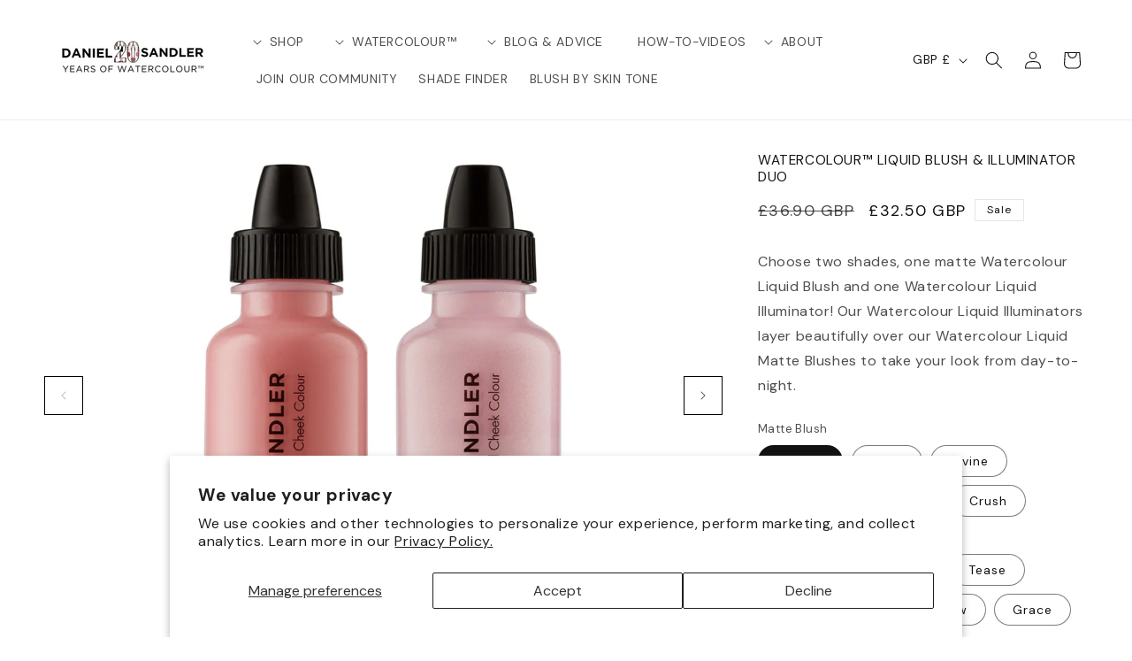

--- FILE ---
content_type: text/css
request_url: https://www.danielsandler.com/cdn/shop/t/146/assets/custom-styles.css?v=108303279703227328791756717602
body_size: -172
content:
.copyright__content{display:block}.footer__content-bottom-wrapper{text-align:left}.footer__copyright{width:100%;text-align:left}.text-left{text-align:left}.text-center{text-align:center}.text-right{text-align:right}.flex{display:flex}.px-2{padding-left:8px;padding-right:8px}.animated{animation-duration:.3s;animation-fill-mode:both;-webkit-animation-duration:.3s;-webkit-animation-fill-mode:both}.animatedFadeInUp{opacity:0}.fadeInUp{opacity:0;animation-name:fadeInUp;-webkit-animation-name:fadeInUp}@keyframes fadeInUp{0%{transform:translate3d(0,40px,0)}to{transform:translateZ(0);opacity:1}}@-webkit-keyframes fadeInUp{0%{transform:translate3d(0,40px,0)}to{transform:translateZ(0);opacity:1}}.fade-in-element{opacity:0}.animate-fade-in{animation:fadeIn 4s linear}@keyframes fadeIn{0%{opacity:0}to{opacity:1!important}}.Cart__ShippingNotice{position:relative;width:100%;display:block;padding-top:9px;padding-bottom:1.5rem;border-bottom:1px solid lightgrey;line-height:normal;z-index:1;background:#fff;margin-bottom:30px}.Cart__ShippingNotice p{padding-bottom:10px}.SidebarCart .Cart__ShippingNotice{font-size:.7858rem}.Drawer__Progress,.Drawer__ProgressInner{height:15px;background:#d3d3d3;border-radius:15px;position:relative;display:block}.Drawer__ProgressInner{background:#000;display:block!important}@media (min-width: 641px){.SidebarCart .Cart__ShippingNotice{font-size:1.125rem}}.side-cart-empty{text-align:center;min-height:250px;width:100%}.empty-side-cart-heading{display:block;margin-bottom:30px}.side-cart-upsell{position:relative}.side-cart-upsell-inner{column-gap:15px}.side-cart-upsell-inner .product-card-wrapper{flex:50%}.side-cart-upsell .price__container span,.side-cart-upsell-inner h3{font-size:13px!important}.trustList{display:inline-flex;width:100%;align-items:center}.trust-content-adapted h2{font-size:16px;font-weight:400;line-height:16px}.trust-content-adapted-ul{padding-left:0;margin-left:0}.locale-selectors__container{border-top:1px solid #313131}.collection-hero__text-wrapper{display:none!important}
/*# sourceMappingURL=/cdn/shop/t/146/assets/custom-styles.css.map?v=108303279703227328791756717602 */


--- FILE ---
content_type: text/css
request_url: https://www.danielsandler.com/cdn/shop/t/146/assets/component-announcement-bar.css?v=182830806660448303801756717602
body_size: -729
content:
.announcement-bar-wrapper {

}

.announcement-bar-wrapper p.announcement-bar__message {
    text-transform: uppercase;
}

.announcement-bar-wrapper .slider-button, .announcement-bar-wrapper .slider-button:hover {
    color:#FFFFFF;
}

@media screen and (min-width: 750px) {
    .announcement-bar-slider {
        width: 50% !important;
    }
}

--- FILE ---
content_type: text/css
request_url: https://www.danielsandler.com/cdn/shop/t/146/assets/section-cross-sells.css?v=56095692370669267671756717602
body_size: -370
content:
.cross-sells{margin:0 auto;width:80%}.cross-sells-inner{margin:0 auto;background-color:#fff;padding:15px;border:1px solid black;display:flex;flex-direction:row;gap:24px;min-width:50%}.cross-sell-product{width:100%}.cross-sell-product .h1{min-height:52px}.cross-sell-product .card__information{grid-row-start:1;padding:1.3rem 1rem;border-top:0}.cross-sell-product .card.card--standard.card--media{flex-direction:row}.card__content.card__content_cross-sell{align-items:center}.w-full.md\:w-1\/2{width:50%;padding:15px}@media screen and (max-width: 749px){.cross-sells{margin:0 auto;width:90%}.cross-sells-inner{width:90%;display:block}.w-full.md\:w-1\/2{width:100%;padding:0}}.w-full.md\:w-1\/2 h3{text-transform:uppercase}
/*# sourceMappingURL=/cdn/shop/t/146/assets/section-cross-sells.css.map?v=56095692370669267671756717602 */


--- FILE ---
content_type: text/css
request_url: https://www.danielsandler.com/cdn/shop/t/146/assets/section-related-blog.css?v=157080833949316884421756717602
body_size: -273
content:
.blog-placeholder-svg{height:100%}@media screen and (min-width: 990px){.grid--1-col-desktop .article-card .card__content{text-align:center}}.related-blog .blog__title{margin:0;text-align:center;display:block;width:100%}.blog__posts.articles-wrapper{margin-bottom:1rem}@media screen and (min-width: 990px){.blog__posts.articles-wrapper{margin-bottom:0}}.blog__posts.articles-wrapper .article{scroll-snap-align:start}@media screen and (max-width: 749px){.blog__post.article{width:calc(100% - 3rem - var(--grid-mobile-horizontal-spacing))}}.background-secondary .blog-placeholder__content{background-color:rgb(var(--color-background))}.blog__posts .card-wrapper{width:100%}.blog__button{margin-top:3rem}@media screen and (min-width: 750px){.blog__button{margin-top:5rem}}@supports not (inset: 10px){@media screen and (min-width: 750px){.blog__posts .article+.article{margin-left:var(--grid-desktop-horizontal-spacing)}}}.blog h2.blog__title{display:block;width:100%}.article.grid__item{border:1px solid black}
/*# sourceMappingURL=/cdn/shop/t/146/assets/section-related-blog.css.map?v=157080833949316884421756717602 */


--- FILE ---
content_type: application/javascript; charset=utf-8
request_url: https://cdn-widgetsrepository.yotpo.com/v1/loader/XW-yRd4xU8E7LL5zacKK6A
body_size: 12795
content:

if (typeof (window) !== 'undefined' && window.performance && window.performance.mark) {
  window.performance.mark('yotpo:loader:loaded');
}
var yotpoWidgetsContainer = yotpoWidgetsContainer || { guids: {} };
(function(){
    var guid = "XW-yRd4xU8E7LL5zacKK6A";
    var loader = {
        loadDep: function (link, onLoad, strategy) {
            var script = document.createElement('script');
            script.onload = onLoad || function(){};
            script.src = link;
            if (strategy === 'defer') {
                script.defer = true;
            } else if (strategy === 'async') {
                script.async = true;
            }
            script.setAttribute("type", "text/javascript");
            script.setAttribute("charset", "utf-8");
            document.head.appendChild(script);
        },
        config: {
            data: {
                guid: guid
            },
            widgets: {
            
                "521923": {
                    instanceId: "521923",
                    instanceVersionId: "356809663",
                    templateAssetUrl: "https://cdn-widgetsrepository.yotpo.com/widget-assets/widget-referral-widget/app.v2.5.19-7355.js",
                    cssOverrideAssetUrl: "",
                    customizationCssUrl: "",
                    customizations: {
                      "background-color": "#F6F1EE",
                      "background-image-url": "https://cdn-widget-assets.yotpo.com/widget-referral-widget/customizations/defaults/background-image.jpg",
                      "customer-email-view-button-text": "Next",
                      "customer-email-view-description": "Give your friends $10 off their first order of $5, and get 500 points for each successful referral.",
                      "customer-email-view-header": "Refer a Friend",
                      "customer-email-view-input-placeholder": "Your email address",
                      "customer-email-view-title": "GIVE $10, GET 500 POINTS",
                      "customer-name-view-input-placeholder": "Your name",
                      "default-toggle": true,
                      "description-color": "#6C6C6C",
                      "description-font-size": "16px",
                      "final-view-button-text": "REFER MORE FRIENDS",
                      "final-view-description": "Remind your friends to check their email",
                      "final-view-error-description": "We were unable to share the referral link. Go back to the previous step to try again.",
                      "final-view-error-text": "GO BACK",
                      "final-view-error-title": "Something went wrong",
                      "final-view-title": "THANKS FOR REFERRING",
                      "fonts-primary-font-name-and-url": "DM Sans@400|https://cdn-widgetsrepository.yotpo.com/web-fonts/css/dm_sans/v1/dm_sans_400.css",
                      "fonts-secondary-font-name-and-url": "Poppins@400|https://fonts.googleapis.com/css?family=Poppins:400\u0026display=swap",
                      "header-color": "#FFFFFFFF",
                      "header-font-size": "16px",
                      "main-share-option-desktop": "main_share_email",
                      "main-share-option-mobile": "main_share_sms",
                      "next-button-background-color": "#000000FF",
                      "next-button-font-size": "16px",
                      "next-button-size": "standard",
                      "next-button-text-color": "#FFFFFFFF",
                      "next-button-type": "rounded_filled_rectangle",
                      "referral-history-completed-points-text": "{{points}} POINTS",
                      "referral-history-completed-status-type": "text",
                      "referral-history-confirmed-status": "Completed",
                      "referral-history-pending-status": "Pending",
                      "referral-history-redeem-text": "You can redeem your points for a reward, or apply your reward code at checkout.",
                      "referral-history-sumup-line-points-text": "{{points}} POINTS",
                      "referral-history-sumup-line-text": "Your Rewards",
                      "referral-views-button-text": "Next",
                      "referral-views-copy-link-button-text": "Copy link",
                      "referral-views-description": "Give your friends $10 off their first order of $5, and get 500 points for each successful referral.",
                      "referral-views-email-share-body": "How does a discount off your first order at {{company_name}} sound? Use the link below and once you've shopped, I'll get a reward too.\n{{referral_link}}",
                      "referral-views-email-share-subject": "Discount to a Store You'll Love!",
                      "referral-views-email-share-type": "marketing_email",
                      "referral-views-friends-input-placeholder": "Friend’s email address",
                      "referral-views-header": "Refer a Friend",
                      "referral-views-personal-email-button-text": "Share via email",
                      "referral-views-sms-button-text": "Share via SMS",
                      "referral-views-title": "GIVE $10, GET 500 POINTS",
                      "referral-views-whatsapp-button-text": "Share via WhatsApp",
                      "share-allow-copy-link": true,
                      "share-allow-email": true,
                      "share-allow-facebook": true,
                      "share-allow-sms": true,
                      "share-allow-twitter": true,
                      "share-allow-whatsapp": true,
                      "share-facebook-header": "Get a discount and shop today!",
                      "share-facebook-image-url": "",
                      "share-icons-color": "#FFFFFFFF",
                      "share-settings-copyLink": true,
                      "share-settings-default-checkbox": true,
                      "share-settings-default-mobile-checkbox": true,
                      "share-settings-email": true,
                      "share-settings-facebook": true,
                      "share-settings-fbMessenger": true,
                      "share-settings-mobile-copyLink": true,
                      "share-settings-mobile-email": true,
                      "share-settings-mobile-facebook": true,
                      "share-settings-mobile-fbMessenger": true,
                      "share-settings-mobile-sms": true,
                      "share-settings-mobile-twitter": true,
                      "share-settings-mobile-whatsapp": true,
                      "share-settings-twitter": true,
                      "share-settings-whatsapp": true,
                      "share-sms-message": "I love {{company_name}}! Shop using my link to get a discount {{referral_link}}",
                      "share-twitter-message": "These guys are great! Get a discount using my link: ",
                      "share-whatsapp-message": "I love {{company_name}}! Shop using my link to get a discount {{referral_link}}",
                      "tab-size": "small",
                      "tab-type": "lower_line",
                      "tab-view-primary-tab-text": "Refer a Friend",
                      "tab-view-secondary-tab-text": "Your Referrals",
                      "tile-color": "#000000FF",
                      "title-color": "#FFFFFFFF",
                      "title-font-size": "26px",
                      "view-exit-intent-enabled": false,
                      "view-exit-intent-mobile-timeout-ms": 10000,
                      "view-is-popup": false,
                      "view-layout": "left",
                      "view-popup-delay-ms": 0,
                      "view-show-customer-name": "false",
                      "view-show-popup-on-exit": false,
                      "view-show-referral-history": false,
                      "view-table-rectangular-dark-pending-color": "rgba( 0, 0, 0, 0.6 )",
                      "view-table-rectangular-light-pending-color": "#FFFFFF",
                      "view-table-selected-color": "#0F8383",
                      "view-table-theme": "dark",
                      "view-table-type": "lines"
                    },
                    staticContent: {
                      "companyName": "Daniel Sandler Makeup",
                      "cssEditorEnabled": false,
                      "currency": "GBP",
                      "hasPrimaryFontsFeature": true,
                      "isHidden": false,
                      "isMultiCurrencyEnabled": false,
                      "merchantId": "169918",
                      "migrateTabColorToBackground": true,
                      "platformName": "shopify",
                      "referralHistoryEnabled": true,
                      "referralHost": "http://rwrd.io"
                    },
                    className: "ReferralWidget",
                    dependencyGroupId: 2
                },
            
                "515443": {
                    instanceId: "515443",
                    instanceVersionId: "356809362",
                    templateAssetUrl: "https://cdn-widgetsrepository.yotpo.com/widget-assets/widget-referral-widget/app.v2.5.19-7355.js",
                    cssOverrideAssetUrl: "",
                    customizationCssUrl: "",
                    customizations: {
                      "background-color": "#F6F1EE",
                      "background-image-url": "https://cdn-widget-assets.yotpo.com/static_assets/XW-yRd4xU8E7LL5zacKK6A/images/image_2023_10_13_13_24_20_832",
                      "customer-email-view-button-text": "Next",
                      "customer-email-view-description": "Give your friends £10 off their first order of £40, and get £10 for each successful referral.",
                      "customer-email-view-header": "Refer a Friend",
                      "customer-email-view-input-placeholder": "Your email address",
                      "customer-email-view-title": "GIVE  £10, GET £10",
                      "customer-name-view-input-placeholder": "Your name",
                      "default-toggle": true,
                      "description-color": "#6C6C6C",
                      "description-font-size": "16px",
                      "final-view-button-text": "REFER MORE FRIENDS",
                      "final-view-description": "Remind your friends to check their email",
                      "final-view-error-description": "We were unable to share the referral link. Go back to the previous step to try again.",
                      "final-view-error-text": "GO BACK",
                      "final-view-error-title": "Something went wrong",
                      "final-view-title": "THANKS FOR REFERRING",
                      "fonts-primary-font-name-and-url": "Poppins@600|https://fonts.googleapis.com/css?family=Poppins:600\u0026display=swap",
                      "fonts-secondary-font-name-and-url": "Poppins@400|https://fonts.googleapis.com/css?family=Poppins:400\u0026display=swap",
                      "header-color": "#000000",
                      "header-font-size": "16px",
                      "main-share-option-desktop": "main_share_email",
                      "main-share-option-mobile": "main_share_sms",
                      "next-button-background-color": "rgba(84,69,89,1)",
                      "next-button-font-size": "16px",
                      "next-button-size": "standard",
                      "next-button-text-color": "#FFFFFF",
                      "next-button-type": "rounded_filled_rectangle",
                      "referral-history-completed-points-text": "{{points}} POINTS",
                      "referral-history-completed-status-type": "text",
                      "referral-history-confirmed-status": "Completed",
                      "referral-history-pending-status": "Pending",
                      "referral-history-redeem-text": "You can redeem your points for a reward, or apply your reward code at checkout.",
                      "referral-history-sumup-line-points-text": "{{points}} POINTS",
                      "referral-history-sumup-line-text": "Your Rewards",
                      "referral-views-button-text": "Next",
                      "referral-views-copy-link-button-text": "Copy link",
                      "referral-views-description": "Give your friends £10 off their first order of £40, and get £10 for each successful referral.",
                      "referral-views-email-share-body": "How does a discount off your first order at {{company_name}} sound? Use the link below and once you've shopped, I'll get a reward too.\n{{referral_link}}",
                      "referral-views-email-share-subject": "Discount to a Store You'll Love!",
                      "referral-views-email-share-type": "marketing_email",
                      "referral-views-friends-input-placeholder": "Friend’s email address",
                      "referral-views-header": "Refer a Friend",
                      "referral-views-personal-email-button-text": "Share via email",
                      "referral-views-sms-button-text": "Share via SMS",
                      "referral-views-title": "GIVE £10 , GET £10 ",
                      "referral-views-whatsapp-button-text": "Share via WhatsApp",
                      "share-allow-copy-link": "true",
                      "share-allow-email": true,
                      "share-allow-facebook": "true",
                      "share-allow-sms": true,
                      "share-allow-twitter": "false",
                      "share-allow-whatsapp": true,
                      "share-facebook-header": "Get a discount and shop today!",
                      "share-facebook-image-url": "",
                      "share-icons-color": "black",
                      "share-settings-copyLink": true,
                      "share-settings-default-checkbox": true,
                      "share-settings-default-mobile-checkbox": true,
                      "share-settings-email": true,
                      "share-settings-facebook": true,
                      "share-settings-fbMessenger": true,
                      "share-settings-mobile-copyLink": true,
                      "share-settings-mobile-email": true,
                      "share-settings-mobile-facebook": true,
                      "share-settings-mobile-fbMessenger": true,
                      "share-settings-mobile-sms": true,
                      "share-settings-mobile-twitter": true,
                      "share-settings-mobile-whatsapp": true,
                      "share-settings-twitter": true,
                      "share-settings-whatsapp": true,
                      "share-sms-message": "I love {{company_name}}! Shop using my link to get a discount {{referral_link}}",
                      "share-twitter-message": "These guys are great! Get a discount using my link: ",
                      "share-whatsapp-message": "I love {{company_name}}! Shop using my link to get a discount {{referral_link}}",
                      "tab-size": "small",
                      "tab-type": "lower_line",
                      "tab-view-primary-tab-text": "Refer a Friend",
                      "tab-view-secondary-tab-text": "Your Referrals",
                      "tile-color": "#F6F1EE",
                      "title-color": "#000000",
                      "title-font-size": "26px",
                      "view-exit-intent-enabled": false,
                      "view-exit-intent-mobile-timeout-ms": 10000,
                      "view-is-popup": "false",
                      "view-layout": "left",
                      "view-popup-delay-ms": 0,
                      "view-show-customer-name": "false",
                      "view-show-popup-on-exit": false,
                      "view-show-referral-history": false,
                      "view-table-rectangular-dark-pending-color": "rgba( 0, 0, 0, 0.6 )",
                      "view-table-rectangular-light-pending-color": "#FFFFFF",
                      "view-table-selected-color": "#0F8383",
                      "view-table-theme": "dark",
                      "view-table-type": "lines",
                      "wadmin-text-and-share-choose-sreen": "step_2"
                    },
                    staticContent: {
                      "companyName": "Daniel Sandler Makeup",
                      "cssEditorEnabled": false,
                      "currency": "GBP",
                      "hasPrimaryFontsFeature": true,
                      "isHidden": false,
                      "isMultiCurrencyEnabled": false,
                      "merchantId": "169918",
                      "migrateTabColorToBackground": true,
                      "platformName": "shopify",
                      "referralHistoryEnabled": true,
                      "referralHost": "http://rwrd.io"
                    },
                    className: "ReferralWidget",
                    dependencyGroupId: 2
                },
            
                "510073": {
                    instanceId: "510073",
                    instanceVersionId: "345605487",
                    templateAssetUrl: "https://cdn-widgetsrepository.yotpo.com/widget-assets/widget-coupons-redemption/app.v0.6.2-5198.js",
                    cssOverrideAssetUrl: "",
                    customizationCssUrl: "",
                    customizations: {
                      "confirmation-step-cancel-option": "NO",
                      "confirmation-step-confirm-option": "YES",
                      "confirmation-step-title": "ARE YOU SURE?",
                      "coupon-background-type": "no-background",
                      "coupon-code-copied-message-body": "Thank you for redeeming your points. Please paste the code at checkout.",
                      "coupon-code-copied-message-color": "#707997",
                      "coupon-code-copied-message-title": "COPIED",
                      "coupons-redemption-description": "Redeeming your points is easy! Just click Redeem points, then copy and paste your code at checkout.",
                      "coupons-redemption-headline": "How to Use Your Points",
                      "coupons-redemption-rule": "100 points equals £5",
                      "description-color": "#6C6C6C",
                      "description-font-size": "16",
                      "disabled-outline-button-color": "#929292",
                      "discount-bigger-than-subscription-cost-text": "Your next subscription is lower than the redemption amount",
                      "donate-button-text": "DONATE",
                      "donation-success-message-body": "Thank you for donating ${{donation_amount}} to {{company_name}}",
                      "donation-success-message-color": "#707997",
                      "donation-success-message-title": "SUCCESS",
                      "error-message-color": "#f04860",
                      "error-message-title": "",
                      "headline-color": "#000000",
                      "headline-font-size": "26",
                      "login-button-color": "rgba(84,69,89,1)",
                      "login-button-text": "Redeem points",
                      "login-button-text-color": "white",
                      "login-button-type": "rounded_filled_rectangle",
                      "message-font-size": "14",
                      "missing-points-amount-text": "You don't have enough points to redeem",
                      "next-subscription-headline-text": "NEXT ORDER",
                      "next-subscription-subtitle-text": "{{product_name}} {{next_order_amount}}",
                      "no-subscription-subtitle-text": "No ongoing subscriptions",
                      "point-balance-text": "You have {{current_point_balance}} points",
                      "points-balance-color": "#000000",
                      "points-balance-font-size": "16",
                      "points-balance-number-color": "#0F8383",
                      "primary-font-name-and-url": "Poppins@600|https://fonts.googleapis.com/css?family=Poppins:600\u0026display=swap",
                      "redeem-button-color": "#0F8383",
                      "redeem-button-text": "Redeem points",
                      "redeem-button-text-color": "#FFFFFF",
                      "redeem-button-type": "rounded_rectangle",
                      "redemption-818210-displayname": "£5 off",
                      "redemption-818210-settings-button-color": "rgba(84,69,89,1)",
                      "redemption-818210-settings-button-text": "Redeem",
                      "redemption-818210-settings-button-text-color": "#FFFFFF",
                      "redemption-818210-settings-button-type": "rounded_filled_rectangle",
                      "redemption-818210-settings-call-to-action-button-text": "Redeem",
                      "redemption-818210-settings-cost": 100,
                      "redemption-818210-settings-cost-color": "rgba(84,69,89,1)",
                      "redemption-818210-settings-cost-font-size": "16",
                      "redemption-818210-settings-cost-text": "{{points}} points",
                      "redemption-818210-settings-coupon-cost-font-size": "15",
                      "redemption-818210-settings-coupon-reward-font-size": "29",
                      "redemption-818210-settings-discount-amount-cents": 500,
                      "redemption-818210-settings-discount-type": "fixed_amount",
                      "redemption-818210-settings-reward": "£5 off",
                      "redemption-818210-settings-reward-color": "#000000",
                      "redemption-818210-settings-reward-font-size": "20",
                      "redemption-818210-settings-success-message-text": "Discount Applied",
                      "redemption-818211-displayname": "£10 off",
                      "redemption-818211-settings-button-color": "rgba(84,69,89,1)",
                      "redemption-818211-settings-button-text": "Redeem",
                      "redemption-818211-settings-button-text-color": "#FFFFFF",
                      "redemption-818211-settings-button-type": "rounded_filled_rectangle",
                      "redemption-818211-settings-call-to-action-button-text": "Redeem",
                      "redemption-818211-settings-cost": 200,
                      "redemption-818211-settings-cost-color": "#6C6C6C",
                      "redemption-818211-settings-cost-font-size": "16",
                      "redemption-818211-settings-cost-text": "{{points}} points",
                      "redemption-818211-settings-coupon-cost-font-size": "15",
                      "redemption-818211-settings-coupon-reward-font-size": "29",
                      "redemption-818211-settings-discount-amount-cents": 1000,
                      "redemption-818211-settings-discount-type": "fixed_amount",
                      "redemption-818211-settings-reward": "£10 off",
                      "redemption-818211-settings-reward-color": "#000000",
                      "redemption-818211-settings-reward-font-size": "20",
                      "redemption-818211-settings-success-message-text": "Discount Applied",
                      "redemption-818212-displayname": "£20 off",
                      "redemption-818212-settings-button-color": "rgba(84,69,89,1)",
                      "redemption-818212-settings-button-text": "Redeem",
                      "redemption-818212-settings-button-text-color": "#FFFFFF",
                      "redemption-818212-settings-button-type": "rounded_filled_rectangle",
                      "redemption-818212-settings-call-to-action-button-text": "Redeem",
                      "redemption-818212-settings-cost": 400,
                      "redemption-818212-settings-cost-color": "#6C6C6C",
                      "redemption-818212-settings-cost-font-size": "16",
                      "redemption-818212-settings-cost-text": "{{points}} points",
                      "redemption-818212-settings-coupon-cost-font-size": "15",
                      "redemption-818212-settings-coupon-reward-font-size": "29",
                      "redemption-818212-settings-discount-amount-cents": 2000,
                      "redemption-818212-settings-discount-type": "fixed_amount",
                      "redemption-818212-settings-reward": "£20 off",
                      "redemption-818212-settings-reward-color": "#000000",
                      "redemption-818212-settings-reward-font-size": "20",
                      "redemption-818212-settings-success-message-text": "Discount Applied",
                      "redemption-820288-displayname": "£1 off",
                      "redemption-820288-settings-button-color": "rgba(84,69,89,1)",
                      "redemption-820288-settings-button-text": "Redeem",
                      "redemption-820288-settings-button-text-color": "#FFFFFF",
                      "redemption-820288-settings-button-type": "rounded_filled_rectangle",
                      "redemption-820288-settings-call-to-action-button-text": "Redeem",
                      "redemption-820288-settings-cost": 20,
                      "redemption-820288-settings-cost-color": "#6C6C6C",
                      "redemption-820288-settings-cost-font-size": "16",
                      "redemption-820288-settings-cost-text": "{{points}} points",
                      "redemption-820288-settings-coupon-cost-font-size": "15",
                      "redemption-820288-settings-coupon-reward-font-size": "29",
                      "redemption-820288-settings-discount-amount-cents": 100,
                      "redemption-820288-settings-discount-type": "fixed_amount",
                      "redemption-820288-settings-reward": "£1 off",
                      "redemption-820288-settings-reward-color": "#000000",
                      "redemption-820288-settings-reward-font-size": "20",
                      "redemption-820288-settings-success-message-text": "Discount Applied",
                      "rule-border-color": "#6C6C6C",
                      "rule-color": "#000000",
                      "rule-font-size": "16",
                      "secondary-font-name-and-url": "Poppins@400|https://fonts.googleapis.com/css?family=Poppins:400\u0026display=swap",
                      "selected-extensions": [
                        "818210",
                        "818211",
                        "818212",
                        "820288"
                      ],
                      "selected-redemptions-modes": "regular",
                      "subscription-coupon-applied-message-body": "The discount was applied to your upcoming subscription order. You’ll be able to get another discount once the next order is processed.",
                      "subscription-coupon-applied-message-color": "#707997",
                      "subscription-coupon-applied-message-title": "",
                      "subscription-divider-color": "#c2cdf4",
                      "subscription-headline-color": "#666d8b",
                      "subscription-headline-font-size": "14",
                      "subscription-points-headline-text": "YOUR POINT BALANCE",
                      "subscription-points-subtitle-text": "{{current_point_balance}} Points",
                      "subscription-redemptions-description": "Choose a discount option that will automatically apply to your next subscription order.",
                      "subscription-redemptions-headline": "Redeem for Subscription Discount",
                      "subscription-subtitle-color": "#768cdc",
                      "subscription-subtitle-font-size": "20",
                      "view-layout": "full-layout"
                    },
                    staticContent: {
                      "cssEditorEnabled": false,
                      "currency": "USD",
                      "isHidden": false,
                      "isMultiCurrencyEnabled": false,
                      "isShopifyNewAccountsVersion": true,
                      "merchantId": "169918",
                      "platformName": "shopify",
                      "storeId": "csKwLTtSytWHtbOSuO2rSAHdiMWDiro1O5sRlGuL",
                      "storeLoginUrl": "/account/login",
                      "subunitsPerUnit": 100
                    },
                    className: "CouponsRedemptionWidget",
                    dependencyGroupId: 2
                },
            
                "510072": {
                    instanceId: "510072",
                    instanceVersionId: "466724230",
                    templateAssetUrl: "https://cdn-widgetsrepository.yotpo.com/widget-assets/widget-loyalty-campaigns/app.v1.2.14-7481.js",
                    cssOverrideAssetUrl: "",
                    customizationCssUrl: "",
                    customizations: {
                      "campaign-description-font-color": "#6C6C6C",
                      "campaign-description-size": "16px",
                      "campaign-item-1379374-background-color": "transparent",
                      "campaign-item-1379374-background-image-color-overlay": "rgba(0, 0, 0, .4)",
                      "campaign-item-1379374-background-type": "color",
                      "campaign-item-1379374-border-color": "#BCBCBC",
                      "campaign-item-1379374-description-font-color": "#6c6c6c",
                      "campaign-item-1379374-description-font-size": "16",
                      "campaign-item-1379374-exclude_audience_ids": null,
                      "campaign-item-1379374-exclude_audience_names": [],
                      "campaign-item-1379374-hover-view-tile-message": "Earn 1 point for every £1 spent",
                      "campaign-item-1379374-icon-color": "rgba(84,69,89,1)",
                      "campaign-item-1379374-icon-type": "defaultIcon",
                      "campaign-item-1379374-include_audience_ids": "1",
                      "campaign-item-1379374-include_audience_names": [
                        "All customers"
                      ],
                      "campaign-item-1379374-special-reward-enabled": "false",
                      "campaign-item-1379374-special-reward-headline-background-color": "#D2E3E3",
                      "campaign-item-1379374-special-reward-headline-text": "Just for you!",
                      "campaign-item-1379374-special-reward-headline-title-font-color": "#000000",
                      "campaign-item-1379374-special-reward-headline-title-font-size": "12",
                      "campaign-item-1379374-special-reward-tile-border-color": "#000000",
                      "campaign-item-1379374-tile-description": "Make a purchase",
                      "campaign-item-1379374-tile-reward": "1 point for every £1 spent",
                      "campaign-item-1379374-title-font-color": "#000000",
                      "campaign-item-1379374-title-font-size": "18",
                      "campaign-item-1379374-type": "PointsForPurchasesCampaign",
                      "campaign-item-1379375-background-color": "transparent",
                      "campaign-item-1379375-background-image-color-overlay": "rgba(0, 0, 0, .4)",
                      "campaign-item-1379375-background-type": "color",
                      "campaign-item-1379375-border-color": "#BCBCBC",
                      "campaign-item-1379375-description-font-color": "#6c6c6c",
                      "campaign-item-1379375-description-font-size": "16",
                      "campaign-item-1379375-exclude_audience_ids": null,
                      "campaign-item-1379375-exclude_audience_names": [],
                      "campaign-item-1379375-hover-view-tile-message": "Earn 20 points when you create an account",
                      "campaign-item-1379375-icon-color": "rgba(84,69,89,1)",
                      "campaign-item-1379375-icon-type": "defaultIcon",
                      "campaign-item-1379375-include_audience_ids": "1",
                      "campaign-item-1379375-include_audience_names": [
                        "All customers"
                      ],
                      "campaign-item-1379375-special-reward-enabled": "false",
                      "campaign-item-1379375-special-reward-headline-background-color": "#D2E3E3",
                      "campaign-item-1379375-special-reward-headline-text": "Just for you!",
                      "campaign-item-1379375-special-reward-headline-title-font-color": "#000000",
                      "campaign-item-1379375-special-reward-headline-title-font-size": "12",
                      "campaign-item-1379375-special-reward-tile-border-color": "#000000",
                      "campaign-item-1379375-tile-description": "Create an account",
                      "campaign-item-1379375-tile-reward": "20 points",
                      "campaign-item-1379375-title-font-color": "#000000",
                      "campaign-item-1379375-title-font-size": "18",
                      "campaign-item-1379375-type": "CreateAccountCampaign",
                      "campaign-item-1379376-action-tile-ask-year": "true",
                      "campaign-item-1379376-action-tile-birthday-required-field-message": "This field is required",
                      "campaign-item-1379376-action-tile-birthday-thank-you-message": "Thanks! We're looking forward to helping you celebrate :)",
                      "campaign-item-1379376-action-tile-european-date-format": "false",
                      "campaign-item-1379376-action-tile-message-text": "If your birthday is within the next 30 days, your reward will be granted in delay, up to 30 days.",
                      "campaign-item-1379376-action-tile-month-names": "January,February,March,April,May,June,July,August,September,October,November,December",
                      "campaign-item-1379376-action-tile-title": "Earn 100 points on your birthday",
                      "campaign-item-1379376-background-color": "transparent",
                      "campaign-item-1379376-background-image-color-overlay": "rgba(0, 0, 0, .4)",
                      "campaign-item-1379376-background-type": "color",
                      "campaign-item-1379376-border-color": "#BCBCBC",
                      "campaign-item-1379376-description-font-color": "#6c6c6c",
                      "campaign-item-1379376-description-font-size": "16",
                      "campaign-item-1379376-exclude_audience_ids": null,
                      "campaign-item-1379376-exclude_audience_names": [],
                      "campaign-item-1379376-icon-color": "rgba(84,69,89,1)",
                      "campaign-item-1379376-icon-type": "defaultIcon",
                      "campaign-item-1379376-include_audience_ids": "1",
                      "campaign-item-1379376-include_audience_names": [
                        "All customers"
                      ],
                      "campaign-item-1379376-special-reward-enabled": "false",
                      "campaign-item-1379376-special-reward-headline-background-color": "#D2E3E3",
                      "campaign-item-1379376-special-reward-headline-text": "Just for you!",
                      "campaign-item-1379376-special-reward-headline-title-font-color": "#000000",
                      "campaign-item-1379376-special-reward-headline-title-font-size": "12",
                      "campaign-item-1379376-special-reward-tile-border-color": "#000000",
                      "campaign-item-1379376-tile-description": "Birthday reward",
                      "campaign-item-1379376-tile-reward": "100 points",
                      "campaign-item-1379376-title-font-color": "#000000",
                      "campaign-item-1379376-title-font-size": "18",
                      "campaign-item-1379376-type": "BirthdayCampaign",
                      "campaign-item-1379377-background-color": "transparent",
                      "campaign-item-1379377-background-image-color-overlay": "rgba(0, 0, 0, .4)",
                      "campaign-item-1379377-background-type": "color",
                      "campaign-item-1379377-border-color": "#BCBCBC",
                      "campaign-item-1379377-description-font-color": "#6c6c6c",
                      "campaign-item-1379377-description-font-size": "16",
                      "campaign-item-1379377-exclude_audience_ids": null,
                      "campaign-item-1379377-exclude_audience_names": [],
                      "campaign-item-1379377-hover-view-tile-message": "Earn 90 points when you make 3 purchases",
                      "campaign-item-1379377-icon-color": "rgba(84,69,89,1)",
                      "campaign-item-1379377-icon-type": "defaultIcon",
                      "campaign-item-1379377-include_audience_ids": "1",
                      "campaign-item-1379377-include_audience_names": [
                        "All customers"
                      ],
                      "campaign-item-1379377-special-reward-enabled": "false",
                      "campaign-item-1379377-special-reward-headline-background-color": "#D2E3E3",
                      "campaign-item-1379377-special-reward-headline-text": "Just for you!",
                      "campaign-item-1379377-special-reward-headline-title-font-color": "#000000",
                      "campaign-item-1379377-special-reward-headline-title-font-size": "12",
                      "campaign-item-1379377-special-reward-tile-border-color": "#000000",
                      "campaign-item-1379377-tile-description": "Make 3 purchases",
                      "campaign-item-1379377-tile-reward": "90 points",
                      "campaign-item-1379377-title-font-color": "#000000",
                      "campaign-item-1379377-title-font-size": "18",
                      "campaign-item-1379377-type": "TransactionBasedCampaign",
                      "campaign-item-1379378-background-color": "transparent",
                      "campaign-item-1379378-background-image-color-overlay": "rgba(0, 0, 0, .4)",
                      "campaign-item-1379378-background-type": "color",
                      "campaign-item-1379378-border-color": "#BCBCBC",
                      "campaign-item-1379378-description-font-color": "#6c6c6c",
                      "campaign-item-1379378-description-font-size": "16",
                      "campaign-item-1379378-exclude_audience_ids": null,
                      "campaign-item-1379378-exclude_audience_names": [],
                      "campaign-item-1379378-hover-view-tile-message": "Earn 10 points when you leave a review",
                      "campaign-item-1379378-icon-color": "rgba(84,69,89,1)",
                      "campaign-item-1379378-icon-type": "defaultIcon",
                      "campaign-item-1379378-include_audience_ids": "1",
                      "campaign-item-1379378-include_audience_names": [
                        "All customers"
                      ],
                      "campaign-item-1379378-special-reward-enabled": "false",
                      "campaign-item-1379378-special-reward-headline-background-color": "#D2E3E3",
                      "campaign-item-1379378-special-reward-headline-text": "Just for you!",
                      "campaign-item-1379378-special-reward-headline-title-font-color": "#000000",
                      "campaign-item-1379378-special-reward-headline-title-font-size": "12",
                      "campaign-item-1379378-special-reward-tile-border-color": "#000000",
                      "campaign-item-1379378-tile-description": "Leave a review",
                      "campaign-item-1379378-tile-reward": "10 points",
                      "campaign-item-1379378-title-font-color": "#000000",
                      "campaign-item-1379378-title-font-size": "18",
                      "campaign-item-1379378-type": "YotpoReviewCampaign",
                      "campaign-item-1382442-background-color": "transparent",
                      "campaign-item-1382442-background-image-color-overlay": "rgba(0, 0, 0, .4)",
                      "campaign-item-1382442-background-type": "color",
                      "campaign-item-1382442-border-color": "#BCBCBC",
                      "campaign-item-1382442-description-font-color": "#6c6c6c",
                      "campaign-item-1382442-description-font-size": "16",
                      "campaign-item-1382442-exclude_audience_ids": null,
                      "campaign-item-1382442-exclude_audience_names": [],
                      "campaign-item-1382442-hover-view-tile-message": "Earn 100 points when you leave a video review",
                      "campaign-item-1382442-icon-color": "rgba(84,69,89,1)",
                      "campaign-item-1382442-icon-type": "defaultIcon",
                      "campaign-item-1382442-include_audience_ids": "1",
                      "campaign-item-1382442-include_audience_names": [
                        "All customers"
                      ],
                      "campaign-item-1382442-special-reward-enabled": "false",
                      "campaign-item-1382442-special-reward-headline-background-color": "#D2E3E3",
                      "campaign-item-1382442-special-reward-headline-text": "Just for you!",
                      "campaign-item-1382442-special-reward-headline-title-font-color": "#000000",
                      "campaign-item-1382442-special-reward-headline-title-font-size": "12",
                      "campaign-item-1382442-special-reward-tile-border-color": "#000000",
                      "campaign-item-1382442-tile-description": "Add video to review",
                      "campaign-item-1382442-tile-reward": "100 points",
                      "campaign-item-1382442-title-font-color": "#000000",
                      "campaign-item-1382442-title-font-size": "18",
                      "campaign-item-1382442-type": "YotpoReviewVideoCampaign",
                      "campaign-item-1382443-background-color": "transparent",
                      "campaign-item-1382443-background-image-color-overlay": "rgba(0, 0, 0, .4)",
                      "campaign-item-1382443-background-type": "color",
                      "campaign-item-1382443-border-color": "#BCBCBC",
                      "campaign-item-1382443-description-font-color": "#6c6c6c",
                      "campaign-item-1382443-description-font-size": "16",
                      "campaign-item-1382443-exclude_audience_ids": null,
                      "campaign-item-1382443-exclude_audience_names": [],
                      "campaign-item-1382443-hover-view-tile-message": "Earn 50 points when you leave a photo review",
                      "campaign-item-1382443-icon-color": "rgba(84,69,89,1)",
                      "campaign-item-1382443-icon-type": "defaultIcon",
                      "campaign-item-1382443-include_audience_ids": "1",
                      "campaign-item-1382443-include_audience_names": [
                        "All customers"
                      ],
                      "campaign-item-1382443-special-reward-enabled": "false",
                      "campaign-item-1382443-special-reward-headline-background-color": "#D2E3E3",
                      "campaign-item-1382443-special-reward-headline-text": "Just for you!",
                      "campaign-item-1382443-special-reward-headline-title-font-color": "#000000",
                      "campaign-item-1382443-special-reward-headline-title-font-size": "12",
                      "campaign-item-1382443-special-reward-tile-border-color": "#000000",
                      "campaign-item-1382443-tile-description": "Add photo to review",
                      "campaign-item-1382443-tile-reward": "50 Points",
                      "campaign-item-1382443-title-font-color": "#000000",
                      "campaign-item-1382443-title-font-size": "18",
                      "campaign-item-1382443-type": "YotpoReviewImageCampaign",
                      "campaign-item-1382444-action-tile-action-text": "Follow us on IG",
                      "campaign-item-1382444-action-tile-title": "Earn 5 points when you follow us on Instagram @danielsandlermakeup",
                      "campaign-item-1382444-background-color": "transparent",
                      "campaign-item-1382444-background-image-color-overlay": "rgba(0, 0, 0, .4)",
                      "campaign-item-1382444-background-type": "color",
                      "campaign-item-1382444-border-color": "#BCBCBC",
                      "campaign-item-1382444-description-font-color": "#6c6c6c",
                      "campaign-item-1382444-description-font-size": "16",
                      "campaign-item-1382444-exclude_audience_ids": null,
                      "campaign-item-1382444-exclude_audience_names": [],
                      "campaign-item-1382444-icon-color": "rgba(84,69,89,1)",
                      "campaign-item-1382444-icon-type": "defaultIcon",
                      "campaign-item-1382444-include_audience_ids": "1",
                      "campaign-item-1382444-include_audience_names": [
                        "All customers"
                      ],
                      "campaign-item-1382444-special-reward-enabled": "false",
                      "campaign-item-1382444-special-reward-headline-background-color": "#D2E3E3",
                      "campaign-item-1382444-special-reward-headline-text": "Just for you!",
                      "campaign-item-1382444-special-reward-headline-title-font-color": "#000000",
                      "campaign-item-1382444-special-reward-headline-title-font-size": "12",
                      "campaign-item-1382444-special-reward-tile-border-color": "#000000",
                      "campaign-item-1382444-tile-description": "Follow us on Instagram",
                      "campaign-item-1382444-tile-reward": "5 points",
                      "campaign-item-1382444-title-font-color": "#000000",
                      "campaign-item-1382444-title-font-size": "18",
                      "campaign-item-1382444-type": "InstagramFollowCampaign",
                      "campaign-item-1382446-action-tile-action-text": "Visit Page",
                      "campaign-item-1382446-action-tile-title": "Earn 10 points when you visit our page",
                      "campaign-item-1382446-background-color": "transparent",
                      "campaign-item-1382446-background-image-color-overlay": "rgba(0, 0, 0, .4)",
                      "campaign-item-1382446-background-type": "color",
                      "campaign-item-1382446-border-color": "#BCBCBC",
                      "campaign-item-1382446-description-font-color": "#6c6c6c",
                      "campaign-item-1382446-description-font-size": "16",
                      "campaign-item-1382446-exclude_audience_ids": null,
                      "campaign-item-1382446-exclude_audience_names": [],
                      "campaign-item-1382446-icon-color": "rgba(84,69,89,1)",
                      "campaign-item-1382446-icon-type": "defaultIcon",
                      "campaign-item-1382446-include_audience_ids": "1",
                      "campaign-item-1382446-include_audience_names": [
                        "All customers"
                      ],
                      "campaign-item-1382446-special-reward-enabled": "false",
                      "campaign-item-1382446-special-reward-headline-background-color": "#D2E3E3",
                      "campaign-item-1382446-special-reward-headline-text": "Just for you!",
                      "campaign-item-1382446-special-reward-headline-title-font-color": "#000000",
                      "campaign-item-1382446-special-reward-headline-title-font-size": "12",
                      "campaign-item-1382446-special-reward-tile-border-color": "#000000",
                      "campaign-item-1382446-tile-description": "Subscribe to our YouTube",
                      "campaign-item-1382446-tile-reward": "10 points",
                      "campaign-item-1382446-title-font-color": "#000000",
                      "campaign-item-1382446-title-font-size": "18",
                      "campaign-item-1382446-type": "FacebookPageVisitCampaign",
                      "campaign-title-font-color": "#000000",
                      "campaign-title-size": "20px",
                      "completed-tile-headline": "Completed",
                      "completed-tile-message": "You've already used this option",
                      "container-headline": "Ways to Earn",
                      "general-hover-tile-button-color": "#000000",
                      "general-hover-tile-button-text-color": "#FFFFFF",
                      "general-hover-tile-button-type": "rounded_filled_rectangle",
                      "general-hover-tile-color-overlay": "rgba(175,86,82,0.25)",
                      "general-hover-tile-text-color": "#000000",
                      "headline-font-color": "#000000",
                      "headline-font-size": "26px",
                      "logged-out-is-redirect-after-login-to-current-page": "true",
                      "logged-out-message": "Already a member?",
                      "logged-out-sign-in-text": "Log in",
                      "logged-out-sign-up-text": "Sign up",
                      "main-text-font-name-and-url": "Poppins@600|https://fonts.googleapis.com/css?family=Poppins:600\u0026display=swap",
                      "secondary-text-font-name-and-url": "Poppins@400|https://fonts.googleapis.com/css?family=Poppins:400\u0026display=swap",
                      "selected-audiences": "1",
                      "selected-extensions": [
                        "1379374",
                        "1379375",
                        "1379376",
                        "1379378",
                        "1382443",
                        "1382442",
                        "1382444",
                        "1382446",
                        "1379377"
                      ],
                      "special-reward-enabled": "false",
                      "special-reward-headline-background-color": "#D2E3E3",
                      "special-reward-headline-text": "Special for you",
                      "special-reward-headline-title-font-color": "#000000",
                      "special-reward-headline-title-font-size": "12",
                      "special-reward-tile-border-color": "#000000",
                      "tile-border-color": "#BCBCBC",
                      "tile-spacing-type": "big",
                      "tiles-background-color": "#FFFFFF",
                      "time-between-rewards-days": "You'll be eligible again in *|days|* days",
                      "time-between-rewards-hours": "You'll be eligible again in *|hours|* hours"
                    },
                    staticContent: {
                      "companyName": "Daniel Sandler Makeup",
                      "cssEditorEnabled": false,
                      "currency": "USD",
                      "facebookAppId": "1647129615540489",
                      "isHidden": false,
                      "isMultiCurrencyEnabled": false,
                      "isSegmentationsPickerEnabled": false,
                      "isShopifyNewAccountsVersion": true,
                      "merchantId": "169918",
                      "platformName": "shopify",
                      "storeAccountLoginUrl": "//www.danielsandler.com/account/login",
                      "storeAccountRegistrationUrl": "//www.danielsandler.com/account/register",
                      "storeId": "csKwLTtSytWHtbOSuO2rSAHdiMWDiro1O5sRlGuL"
                    },
                    className: "CampaignWidget",
                    dependencyGroupId: 2
                },
            
                "510071": {
                    instanceId: "510071",
                    instanceVersionId: "466677274",
                    templateAssetUrl: "https://cdn-widgetsrepository.yotpo.com/widget-assets/widget-hero-section/app.v1.8.0-7479.js",
                    cssOverrideAssetUrl: "",
                    customizationCssUrl: "",
                    customizations: {
                      "background-image-url": "https://cdn-widget-assets.yotpo.com/static_assets/XW-yRd4xU8E7LL5zacKK6A/images/image_2023_10_12_13_24_44_475",
                      "description-color": "#000000",
                      "description-font-size": "16",
                      "description-text-logged-in": "As a member, you'll earn points and exclusive rewards every time you shop.",
                      "description-text-logged-out": "Become a member and earn points and exclusive rewards every time you shop.",
                      "headline-color": "#000000",
                      "headline-font-size": "26",
                      "headline-text-logged-in": "Welcome to the club",
                      "headline-text-logged-out": "Join the club",
                      "login-button-color": "#000000",
                      "login-button-text": "LOG IN",
                      "login-button-text-color": "#000000",
                      "login-button-type": "rounded_rectangle",
                      "mobile-background-image-url": "https://cdn-widget-assets.yotpo.com/static_assets/XW-yRd4xU8E7LL5zacKK6A/images/image_2023_10_13_13_30_01_273",
                      "primary-font-name-and-url": "Poppins@600|https://fonts.googleapis.com/css?family=Poppins:600\u0026display=swap",
                      "register-button-color": "#000000",
                      "register-button-text": "JOIN NOW",
                      "register-button-text-color": "#ffffff",
                      "register-button-type": "rounded_filled_rectangle",
                      "secondary-font-name-and-url": "Poppins@400|https://fonts.googleapis.com/css?family=Poppins:400\u0026display=swap",
                      "text-background-color": "rgba(0,0,0,0)",
                      "text-background-show-on-desktop": false,
                      "text-background-show-on-mobile": false,
                      "view-layout": "left-layout"
                    },
                    staticContent: {
                      "cssEditorEnabled": false,
                      "isHidden": false,
                      "isShopifyNewAccountsVersion": true,
                      "merchantId": "169918",
                      "platformName": "shopify",
                      "storeId": "csKwLTtSytWHtbOSuO2rSAHdiMWDiro1O5sRlGuL",
                      "storeLoginUrl": "//www.danielsandler.com/account/login",
                      "storeRegistrationUrl": "//www.danielsandler.com/account/register"
                    },
                    className: "HeroSectionWidget",
                    dependencyGroupId: 2
                },
            
                "510070": {
                    instanceId: "510070",
                    instanceVersionId: "356748627",
                    templateAssetUrl: "https://cdn-widgetsrepository.yotpo.com/widget-assets/widget-visual-redemption/app.v1.1.5-7351.js",
                    cssOverrideAssetUrl: "",
                    customizationCssUrl: "",
                    customizations: {
                      "description-color": "#6C6C6C",
                      "description-font-size": "16",
                      "headline-color": "#000000",
                      "headline-font-size": "26",
                      "layout-background-color": "#F6F1EE",
                      "primary-font-name-and-url": "Poppins@600|https://fonts.googleapis.com/css?family=Poppins:600\u0026display=swap",
                      "redemption-1-displayname": "Tile 1",
                      "redemption-1-settings-cost": "0 points",
                      "redemption-1-settings-cost-color": "#6C6C6C",
                      "redemption-1-settings-cost-font-size": "16",
                      "redemption-1-settings-frame-color": "#BCBCBC",
                      "redemption-1-settings-reward": "$0 off",
                      "redemption-1-settings-reward-color": "#000000",
                      "redemption-1-settings-reward-font-size": "20",
                      "redemption-2-displayname": "Tile 2",
                      "redemption-2-settings-cost": "0 points",
                      "redemption-2-settings-cost-color": "#6C6C6C",
                      "redemption-2-settings-cost-font-size": "16",
                      "redemption-2-settings-frame-color": "#BCBCBC",
                      "redemption-2-settings-reward": "$0 off",
                      "redemption-2-settings-reward-color": "#000000",
                      "redemption-2-settings-reward-font-size": "20",
                      "redemption-3-displayname": "Tile 3",
                      "redemption-3-settings-cost": "0 points",
                      "redemption-3-settings-cost-color": "#6C6C6C",
                      "redemption-3-settings-cost-font-size": "16",
                      "redemption-3-settings-frame-color": "#BCBCBC",
                      "redemption-3-settings-reward": "$0 off",
                      "redemption-3-settings-reward-color": "#000000",
                      "redemption-3-settings-reward-font-size": "20",
                      "rule-color": "#000000",
                      "rule-dots-color": "#6C6C6C",
                      "rule-font-size": "16",
                      "secondary-font-name-and-url": "Poppins@400|https://fonts.googleapis.com/css?family=Poppins:400\u0026display=swap",
                      "selected-extensions": [
                        "1",
                        "2",
                        "3"
                      ],
                      "view-layout": "full-layout",
                      "visual-redemption-description": "Redeeming your points is easy! Just log in, and choose an eligible reward at checkout.",
                      "visual-redemption-headline": "How to Use Your Points",
                      "visual-redemption-rule": "100 points equals $1"
                    },
                    staticContent: {
                      "cssEditorEnabled": false,
                      "currency": "USD",
                      "isHidden": false,
                      "isMultiCurrencyEnabled": false,
                      "isShopifyNewAccountsVersion": true,
                      "platformName": "shopify",
                      "storeId": "csKwLTtSytWHtbOSuO2rSAHdiMWDiro1O5sRlGuL"
                    },
                    className: "VisualRedemptionWidget",
                    dependencyGroupId: 2
                },
            
                "510069": {
                    instanceId: "510069",
                    instanceVersionId: "433405565",
                    templateAssetUrl: "https://cdn-widgetsrepository.yotpo.com/widget-assets/widget-my-rewards/app.v1.4.17-7427.js",
                    cssOverrideAssetUrl: "",
                    customizationCssUrl: "",
                    customizations: {
                      "layout-add-background": "true",
                      "layout-background-color": "rgba(175,86,82,0.25)",
                      "logged-in-description-color": "rgba(84,69,89,1)",
                      "logged-in-description-font-size": "22",
                      "logged-in-description-text": "You have {{current_point_balance}} points",
                      "logged-in-headline-color": "#000000",
                      "logged-in-headline-font-size": "40",
                      "logged-in-headline-text": "Hi {{first_name}}!",
                      "logged-in-primary-button-cta-type": "redemptionWidget",
                      "logged-in-primary-button-text": "Redeem points",
                      "logged-in-secondary-button-text": "Rewards history",
                      "logged-out-headline-color": "#000000",
                      "logged-out-headline-font-size": "26",
                      "logged-out-headline-text": "How it Works",
                      "logged-out-selected-step-name": "step_1",
                      "primary-button-background-color": "#000000",
                      "primary-button-text-color": "#FFFFFF",
                      "primary-button-type": "rounded_filled_rectangle",
                      "primary-font-name-and-url": "Poppins@600|https://fonts.googleapis.com/css?family=Poppins:600\u0026display=swap",
                      "reward-step-1-displayname": "Step 1",
                      "reward-step-1-settings-description": "Create an account and\nearn 20 points.",
                      "reward-step-1-settings-description-color": "#6C6C6C",
                      "reward-step-1-settings-description-font-size": "16",
                      "reward-step-1-settings-icon": "default",
                      "reward-step-1-settings-icon-color": "#000000",
                      "reward-step-1-settings-title": "Sign up",
                      "reward-step-1-settings-title-color": "#000000",
                      "reward-step-1-settings-title-font-size": "20",
                      "reward-step-2-displayname": "Step 2",
                      "reward-step-2-settings-description": "Earn points every time\nyou shop.",
                      "reward-step-2-settings-description-color": "#6C6C6C",
                      "reward-step-2-settings-description-font-size": "16",
                      "reward-step-2-settings-icon": "default",
                      "reward-step-2-settings-icon-color": "#000000",
                      "reward-step-2-settings-title": "Earn points",
                      "reward-step-2-settings-title-color": "#000000",
                      "reward-step-2-settings-title-font-size": "20",
                      "reward-step-3-displayname": "Step 3",
                      "reward-step-3-settings-description": "Redeem points for\nexclusive rewards.",
                      "reward-step-3-settings-description-color": "#6C6C6C",
                      "reward-step-3-settings-description-font-size": "16",
                      "reward-step-3-settings-icon": "default",
                      "reward-step-3-settings-icon-color": "#000000",
                      "reward-step-3-settings-title": "Redeem points",
                      "reward-step-3-settings-title-color": "#000000",
                      "reward-step-3-settings-title-font-size": "20",
                      "rewards-history-approved-text": "Approved",
                      "rewards-history-background-color": "rgba(0,0,0,0.79)",
                      "rewards-history-headline-color": "#000000",
                      "rewards-history-headline-font-size": "26",
                      "rewards-history-headline-text": "Rewards History",
                      "rewards-history-pending-text": "Pending",
                      "rewards-history-refunded-text": "Refunded",
                      "rewards-history-reversed-text": "Reversed",
                      "rewards-history-table-action-col-text": "Action",
                      "rewards-history-table-date-col-text": "Date",
                      "rewards-history-table-expiration-col-text": "Points expire on",
                      "rewards-history-table-points-col-text": "Points",
                      "rewards-history-table-status-col-text": "Status",
                      "rewards-history-table-store-col-text": "Store",
                      "secondary-button-background-color": "#000000",
                      "secondary-button-text-color": "#000000",
                      "secondary-button-type": "rounded_rectangle",
                      "secondary-font-name-and-url": "Poppins@400|https://fonts.googleapis.com/css?family=Poppins:400\u0026display=swap",
                      "view-grid-points-column-color": "rgba(84,69,89,1)",
                      "view-grid-rectangular-background-color": "#F6F1EE",
                      "view-grid-type": "border"
                    },
                    staticContent: {
                      "cssEditorEnabled": false,
                      "currency": "USD",
                      "isHidden": false,
                      "isMultiCurrencyEnabled": false,
                      "isMultiStoreMerchant": false,
                      "isShopifyNewAccountsVersion": true,
                      "merchantId": "169918",
                      "platformName": "shopify",
                      "storeId": "csKwLTtSytWHtbOSuO2rSAHdiMWDiro1O5sRlGuL"
                    },
                    className: "MyRewardsWidget",
                    dependencyGroupId: 2
                },
            
                "510068": {
                    instanceId: "510068",
                    instanceVersionId: "353553700",
                    templateAssetUrl: "https://cdn-widgetsrepository.yotpo.com/widget-assets/widget-loyalty-page/app.v0.7.1-7312.js",
                    cssOverrideAssetUrl: "",
                    customizationCssUrl: "",
                    customizations: {
                      "headline-color": "#000000",
                      "headline-font-size": "26",
                      "page-background-color": "",
                      "primary-font-name-and-url": "Poppins@600|https://fonts.googleapis.com/css?family=Poppins:600\u0026display=swap",
                      "secondary-font-name-and-url": "Poppins@400|https://fonts.googleapis.com/css?family=Poppins:400\u0026display=swap",
                      "selected-widgets-ids": [
                        "510071",
                        "510069",
                        "510072",
                        "510073"
                      ],
                      "widget-510069-type": "MyRewardsWidget",
                      "widget-510071-type": "HeroSectionWidget",
                      "widget-510072-type": "CampaignWidget",
                      "widget-510073-type": "CouponsRedemptionWidget"
                    },
                    staticContent: {
                      "isHidden": false,
                      "platformName": "shopify",
                      "storeId": "csKwLTtSytWHtbOSuO2rSAHdiMWDiro1O5sRlGuL"
                    },
                    className: "LoyaltyPageWidget",
                    dependencyGroupId: null
                },
            
                "510066": {
                    instanceId: "510066",
                    instanceVersionId: "356832540",
                    templateAssetUrl: "https://cdn-widgetsrepository.yotpo.com/widget-assets/widget-referred-friend/app.v0.7.6-7357.js",
                    cssOverrideAssetUrl: "",
                    customizationCssUrl: "",
                    customizations: {
                      "background-color": "rgba(0, 0, 0, 0.7)",
                      "background-image-url": "https://cdn-widget-assets.yotpo.com/static_assets/XW-yRd4xU8E7LL5zacKK6A/images/image_2023_10_18_13_30_52_345",
                      "background-image-url-mobile": "https://cdn-widget-assets.yotpo.com/static_assets/XW-yRd4xU8E7LL5zacKK6A/images/image_2023_10_18_13_31_10_014",
                      "copy-code-copied-text": "COPIED",
                      "copy-code-icon-color": "rgba(175,86,82,0.47)",
                      "coupon-background-color": "rgba(255,255,255,1)",
                      "default-toggle": true,
                      "description-color": "rgba(84,69,89,1)",
                      "description-font-size": "16px",
                      "description-text": "Use this code at checkout:",
                      "email-activation": "true",
                      "email-capture-description-color": "rgba(84,69,89,1)",
                      "email-capture-description-font-size": "16px",
                      "email-capture-description-text": "Enter your email to get the referral code:",
                      "email-capture-title-color": "#000000",
                      "email-capture-title-font-size": "26px",
                      "email-capture-title-text": "HEY, FRIEND! YOU'VE GOT A DISCOUNT ON YOUR FIRST PURCHASE.",
                      "error-already-used-coupon-text": "Looks like you’ve already used this offer",
                      "error-general-failure-text": "Oops! Looks like something went wrong generating your coupon code. Please refresh page to try again.",
                      "error-link-color": "#0042E4",
                      "error-message-invalid-email": "Please fill in a valid email address",
                      "error-message-invalid-email-text-color": "#f04860",
                      "error-message-text-color": "#f04860",
                      "error-not-eligible-coupon-text": "Looks like you’re not eligible to use this offer.",
                      "error-safari-hide-ip-text": "To get the discount code you’ll need to turn off the \"Hide IP address\" option in your Safari privacy settings, then click the referral link again.",
                      "next-button-background-color": "rgba(44,44,44,1)",
                      "next-button-text": "Next",
                      "next-button-text-color": "#ffffff",
                      "next-button-type": "rounded_filled_rectangle",
                      "popup-background-color": "#ffffff",
                      "primary-font-name-and-url": "Poppins@600|https://fonts.googleapis.com/css?family=Poppins:600\u0026display=swap",
                      "secondary-font-name-and-url": "Poppins@400|https://fonts.googleapis.com/css?family=Poppins:400\u0026display=swap",
                      "show-email-capture": false,
                      "start-button-background-color": "rgba(44,44,44,1)",
                      "start-button-text": "Start Shopping",
                      "start-button-text-color": "#ffffff",
                      "start-button-type": "rounded_filled_rectangle",
                      "text-design-choose-screen": "email_capture_display",
                      "title-color": "#000000",
                      "title-font-size": "26px",
                      "title-text": "HEY, FRIEND! YOU'VE GOT A DISCOUNT ON YOUR FIRST PURCHASE."
                    },
                    staticContent: {
                      "cssEditorEnabled": false,
                      "currency": "USD",
                      "forceEmailCapture": false,
                      "isHidden": false,
                      "isMultiCurrencyEnabled": false,
                      "merchantId": "169918",
                      "platformName": "shopify",
                      "selfExecutable": true,
                      "shouldShowInfoMessage": false,
                      "urlMatch": "https?://(?!yap.yotpo.com).*sref_id=.*"
                    },
                    className: "ReferredFriendWidget",
                    dependencyGroupId: null
                },
            
                "510049": {
                    instanceId: "510049",
                    instanceVersionId: "196076499",
                    templateAssetUrl: "https://cdn-widgetsrepository.yotpo.com/widget-assets/widget-customer-preview/app.v0.2.6-6145.js",
                    cssOverrideAssetUrl: "",
                    customizationCssUrl: "",
                    customizations: {
                      "view-background-color": "transparent",
                      "view-primary-color": "#2e4f7c",
                      "view-primary-font": "Nunito Sans@700|https://cdn-widgetsrepository.yotpo.com/web-fonts/css/nunito_sans/v1/nunito_sans_700.css",
                      "view-text-color": "#202020",
                      "welcome-text": "Good morning"
                    },
                    staticContent: {
                      "currency": "USD",
                      "hideIfMatchingQueryParam": [
                        "oseid"
                      ],
                      "isHidden": true,
                      "platformName": "shopify",
                      "selfExecutable": true,
                      "storeId": "csKwLTtSytWHtbOSuO2rSAHdiMWDiro1O5sRlGuL",
                      "storeLoginUrl": "http://www.danielsandler.com/account/login",
                      "storeRegistrationUrl": "http://www.danielsandler.com/account/register",
                      "storeRewardsPageUrl": "http://www.danielsandler.com/pages/rewards",
                      "urlMatch": "^(?!.*\\.yotpo\\.com).*$"
                    },
                    className: "CustomerPreview",
                    dependencyGroupId: null
                },
            
            },
            guidStaticContent: {},
            dependencyGroups: {
                      "2": [
                        "https://cdn-widget-assets.yotpo.com/widget-vue-core/app.v0.1.0-2295.js"
                      ]
                    }
        },
        initializer: "https://cdn-widgetsrepository.yotpo.com/widget-assets/widgets-initializer/app.v0.9.8-7487.js",
        analytics: "https://cdn-widgetsrepository.yotpo.com/widget-assets/yotpo-pixel/2025-12-31_09-59-10/bundle.js"
    }
    
    
    const initWidgets = function (config, initializeWidgets = true) {
        const widgetInitializer = yotpoWidgetsContainer['yotpo_widget_initializer'](config);
        return widgetInitializer.initWidgets(initializeWidgets);
    };
    const initWidget = function (config, instanceId, widgetPlaceHolder) {
        const widgetInitializer = yotpoWidgetsContainer['yotpo_widget_initializer'](config);
        if (widgetInitializer.initWidget) {
            return widgetInitializer.initWidget(instanceId, widgetPlaceHolder);
        }
        console.error("initWidget is not supported widgetInitializer");
    };
    const onInitializerLoad = function (config) {
        const prevInitWidgets = yotpoWidgetsContainer.initWidgets;
        yotpoWidgetsContainer.initWidgets = function (initializeWidgets = true) {
            if (prevInitWidgets) {
                if (typeof Promise !== 'undefined' && Promise.all) {
                    return Promise.all([prevInitWidgets(initializeWidgets), initWidgets(config, initializeWidgets)]);
                }
                console.warn('[deprecated] promise is not supported in initWidgets');
                prevInitWidgets(initializeWidgets);
            }
            return initWidgets(config, initializeWidgets);
        }
        const prevInitWidget = yotpoWidgetsContainer.initWidget;
        yotpoWidgetsContainer.initWidget = function (instanceId, widgetPlaceHolder) {
            if (prevInitWidget) {
              prevInitWidget(instanceId, widgetPlaceHolder)
            }
            return initWidget(config, instanceId, widgetPlaceHolder);
        }
        const guidWidgetContainer = getGuidWidgetsContainer();
        guidWidgetContainer.initWidgets = function () {
            return initWidgets(config);
        }
        guidWidgetContainer.initWidgets();
    };
    function getGuidWidgetsContainer () {
        if (!yotpoWidgetsContainer.guids) {
            yotpoWidgetsContainer.guids = {};
        }
        if (!yotpoWidgetsContainer.guids[guid]) {
            yotpoWidgetsContainer.guids[guid] = {};
        }
        return yotpoWidgetsContainer.guids[guid];
    }

    

    const guidWidgetContainer = getGuidWidgetsContainer();
    guidWidgetContainer.config = loader.config;
    if (!guidWidgetContainer.yotpo_widget_scripts_loaded) {
        guidWidgetContainer.yotpo_widget_scripts_loaded = true;
        guidWidgetContainer.onInitializerLoad = function () { onInitializerLoad(loader.config) };
        
        
        loader.loadDep(loader.analytics, function () {}, 'defer');
        
        
        
        loader.loadDep(loader.initializer, function () { guidWidgetContainer.onInitializerLoad() }, 'async');
        
    }
})()


